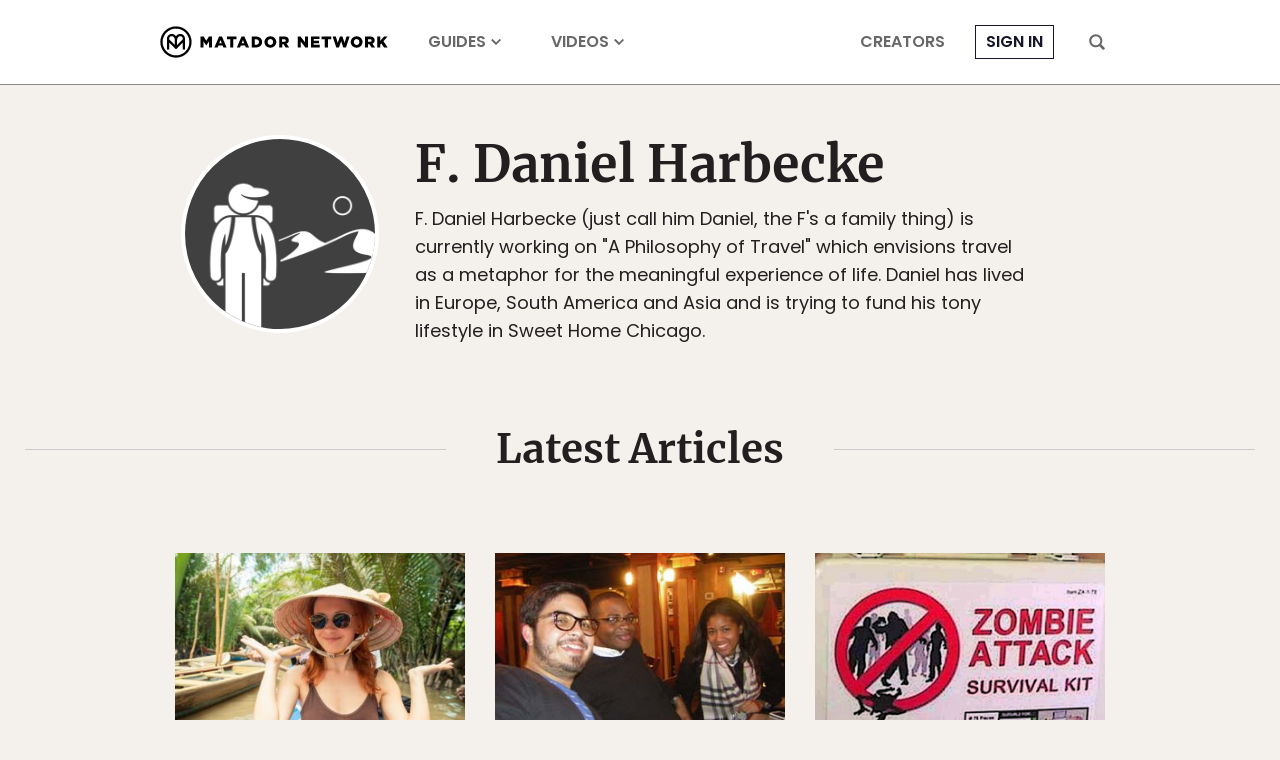

--- FILE ---
content_type: image/svg+xml
request_url: https://cdn1.matadornetwork.com/assets/images/mu/icon-tiktok.svg
body_size: 1114
content:
<svg xmlns="http://www.w3.org/2000/svg" viewBox="0 0 16 16">
<path fill-opacity=".6" d="M5.5,6.3V5.7C5.2,5.6,5,5.6,4.8,5.6C2.7,5.6,0.7,7,0.1,9s0.1,4.2,1.9,5.4c-1.4-1.3-1.7-3.4-1-5.1S3.6,6.3,5.5,6.3L5.5,6.3z"/>
<path fill-opacity=".6" d="M5.6,13.5c1.2,0,2.2-0.9,2.2-2.1V0.7h1.9c0-0.2-0.1-0.4-0.1-0.7H7v10.6c0,1.2-1,2.1-2.2,2.1c-0.4,0-0.7-0.1-1-0.3C4.2,13.1,4.9,13.5,5.6,13.5z"/>
<path fill-opacity=".6" d="M13.3,4.3V3.7c-0.7,0-1.4-0.2-2-0.6C11.9,3.7,12.6,4.1,13.3,4.3L13.3,4.3z"/>
<path fill-opacity=".8" d="M11.3,3.1c-0.6-0.7-0.9-1.5-0.9-2.4H9.7C9.9,1.7,10.5,2.5,11.3,3.1L11.3,3.1z"/>
<path fill-opacity=".8" d="M4.8,8.3c-1,0-1.9,0.7-2.1,1.7s0.2,2,1.1,2.5c-0.5-0.7-0.6-1.6-0.2-2.3S4.7,9,5.6,9C5.8,8.9,6,9,6.2,9V6.3c-0.2,0-0.4,0-0.7-0.1l0,0v2C5.2,8.3,5,8.3,4.8,8.3z"/>
<path fill-opacity=".8" d="M13.3,4.3v2c-1.3,0-2.6-0.4-3.7-1.2v5.4c0,2.7-2.2,4.8-4.9,4.8c-1,0-2-0.3-2.8-0.9c1.4,1.5,3.5,1.9,5.3,1.2c1.8-0.7,3.1-2.5,3.1-4.5V5.8C11.5,6.6,12.8,7,14.1,7V4.3C13.8,4.3,13.6,4.3,13.3,4.3z"/>
<path d="M9.7,10.5V5.1c1.1,0.8,2.4,1.2,3.7,1.2v-2c-0.8-0.2-1.5-0.6-2-1.2C10.6,2.6,10,1.7,9.8,0.7h-2v10.6c0,0.9-0.7,1.8-1.6,2c-0.9,0.3-1.9-0.1-2.4-0.8C2.9,12,2.4,11,2.7,10s1.1-1.7,2.1-1.7c0.2,0,0.4,0,0.7,0.1v-2c-1.9,0-3.6,1.2-4.4,3s-0.4,3.8,1,5.2c0.8,0.6,1.8,0.8,2.8,0.8C7.5,15.4,9.7,13.3,9.7,10.5z"/>
</svg>

--- FILE ---
content_type: application/javascript
request_url: https://prism.app-us1.com/?a=90963874&u=https%3A%2F%2Fmatadornetwork.com%2Fauthor%2Ff-daniel-harbecke%2F
body_size: 138
content:
window.visitorGlobalObject=window.visitorGlobalObject||window.prismGlobalObject;window.visitorGlobalObject.setVisitorId('a5147a19-ae18-4b0b-89fa-544df27e0c76', '90963874');window.visitorGlobalObject.setWhitelistedServices('tracking', '90963874');

--- FILE ---
content_type: image/svg+xml
request_url: https://cdn1.matadornetwork.com/assets/images/mu/icon-facebook.svg
body_size: 16
content:
<svg xmlns="http://www.w3.org/2000/svg" viewBox="0 0 16 16">
<path d="M6.3,16V9H3.7V6.1h2.5V3.9C6.3,1.4,7.8,0,10,0c1.1,0,2.2,0.2,2.2,0.2v2.5H11c-1.2,0-1.6,0.8-1.6,1.6v1.9h2.8L11.7,9H9.4v7"/>
</svg>